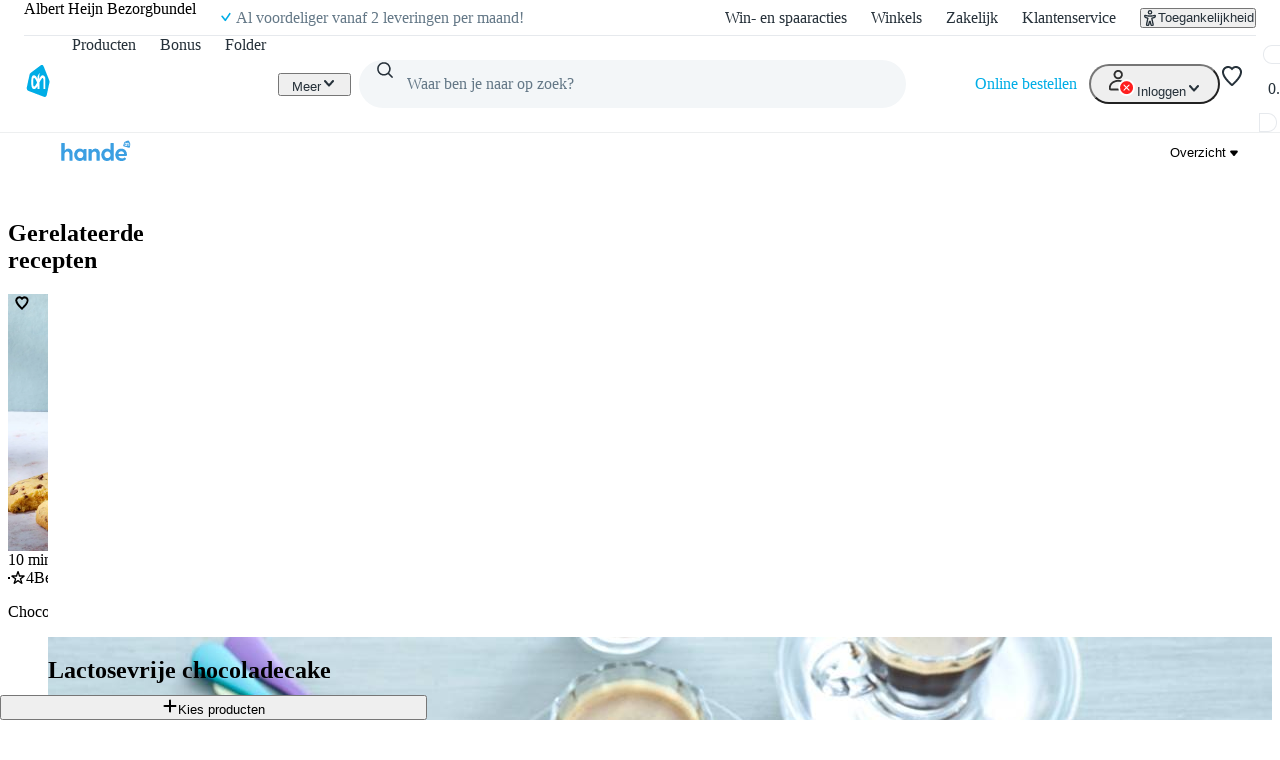

--- FILE ---
content_type: text/css; charset=UTF-8
request_url: https://static.ah.nl/ah-allerhande/_next/static/css/5161f592f25fc908.css
body_size: 227
content:
.recipe-footer-nutrition_accordion__x6mUI summary{padding-left:0;padding-right:0}.recipe-footer-nutrition_subtitle__w4oW5,.recipe-footer-nutrition_title__BTsEb{display:inline-block}.recipe-footer-nutrition_title__BTsEb{margin-right:var(--spacing-core-4);margin-bottom:0}.recipe-footer-nutrition_subtitle__w4oW5{margin-bottom:var(--spacing-core-6)}.recipe-footer-nutrition_nutritions__00jk1{display:flex;flex-direction:column;gap:var(--spacing-core-4);width:100%}@media(min-width:1000px){.recipe-footer-nutrition_nutritions__00jk1{flex-direction:row;gap:var(--spacing-core-6)}}.recipe-footer-nutrition_column__8cKiB{width:100%}@media(min-width:1000px){.recipe-footer-nutrition_column__8cKiB{width:50%}}.recipe-footer-nutrition_column__8cKiB:first-of-type,.recipe-footer-nutrition_section__9WXac{border-bottom:var(--border-width-core-regular) solid #000}.recipe-footer-nutrition_section__9WXac{margin-top:var(--spacing-core-4);padding-bottom:var(--spacing-core-4)}.recipe-footer-nutrition_section__9WXac:first-of-type{margin-top:0}.recipe-footer-nutrition_section__9WXac:last-of-type{border-bottom:none}.recipe-footer-nutrition_nutrition__f_vWB{display:flex;flex-direction:row;justify-content:space-between}.recipe-footer-nutrition_nutritionName__SD2vG:first-letter{text-transform:capitalize}@layer pantry{.spinner_root__3J58Y{width:var(--spacing-core-6);height:var(--spacing-core-6);margin:auto}.spinner_root__3J58Y.spinner_small__JwR1n{width:var(--spacing-core-4);height:var(--spacing-core-4)}.spinner_root__3J58Y svg{width:100%;height:100%}}
/*# sourceMappingURL=5161f592f25fc908.css.map*/

--- FILE ---
content_type: text/css; charset=UTF-8
request_url: https://static.ah.nl/ah-allerhande/_next/static/css/900a4f45e5a88d88.css
body_size: 1728
content:
.menu_link__DjU3m{color:var(--color-foreground-primary-default);background:inherit;height:100%}.menu_link__DjU3m:hover{text-decoration:none;color:var(--color-action-primary-default)}.menu_link__DjU3m>*{color:inherit!important}.menu_ahLogo__0s1xa{padding:0 var(--spacing-core-2);display:flex;align-items:center}.menu_alignCenter__LGTez{text-align:center}.accordion-item_accordionItem__kkoDB{color:var(--color-foreground-primary-default);background:inherit;height:100%}.accordion-item_accordionItem__kkoDB:hover{text-decoration:none;color:var(--color-action-primary-default)}.accordion-item_accordionItem__kkoDB{height:fit-content;display:block;padding-top:var(--spacing-core-2);max-width:100%}.accordion-item_accordionItem__kkoDB>*{color:inherit!important}@layer pantry{.divider_root__tWhka{border:0;border-top:var(--border-width-core-regular) solid var(--color-background-tertiary-default);margin:0}}.delete-category-modal_modal__hEkT9{padding:var(--spacing-core-4);max-width:496px;width:100%}.delete-category-modal_body__Sn2a6{margin-bottom:var(--spacing-core-4)}.update-category-modal_modal__iCU0w{padding:var(--spacing-core-4);max-width:496px;width:100%}.category-options_button__RLg4T{position:relative;display:inline-flex;align-items:center;height:var(--spacing-core-6);width:100%;margin:var(--spacing-core-2) 0;padding:var(--spacing-core-6) var(--spacing-core-4) var(--spacing-core-6) 45px;font-weight:700;text-align:left;line-height:var(--spacing-core-6);transition:color .2s ease-in-out;border:none;background-color:rgba(0,0,0,0)}.category-options_button__RLg4T:hover{cursor:pointer}.category-options_deleteButton____fEc{color:var(--color-action-destructive-default)}.category-options_deleteButton____fEc:hover{color:var(--color-action-destructive-hover)}.category-options_editButton__ikIzt{color:inherit}.category-options_editButton__ikIzt:hover{color:var(--color-foreground-primary-hover)}.category-options_icon__KfYy_{position:absolute;top:10px;left:var(--spacing-core-2);margin-right:var(--spacing-core-4)}.category-options-drawer_drawer__G4tNc{position:fixed;right:0;top:0;width:100vw;width:100dvw;height:100vh;height:100dvh;padding:var(--spacing-core-2);z-index:calc(var(--z-index-modal) + 2);background-color:var(--color-background-primary-default)}.category-options-button_showMore__t3fio{align-self:center;height:48px;width:60px;position:relative;align-items:center;justify-content:center;cursor:pointer;text-align:center;vertical-align:middle;background:rgba(0,0,0,0);border:none}.category-options-button_showMore__t3fio:active .category-options-button_dot__sEaGH,.category-options-button_showMore__t3fio:focus-visible .category-options-button_dot__sEaGH,.category-options-button_showMore__t3fio:hover .category-options-button_dot__sEaGH{background:var(--color-foreground-primary-default)}.category-options-button_dot__sEaGH{position:relative;display:inline-block;padding:2px;width:3px;height:3px;margin-right:var(--spacing-core-1);border:var(--border-width-core-thick) solid var(--color-foreground-primary-default);background:var(--color-background-primary-default);border-radius:100%;transition:all .1s ease-in-out .1s}.category-options-button_dot__sEaGH:first-of-type{transition-delay:0s}.category-options-button_dot__sEaGH:last-of-type{margin-right:0;transition-delay:.2s}.category-options-button_showMoreWrapper__Nr7Sf{position:relative}.category-options-button_popOver__XIskO{position:absolute;left:0;max-width:400px;background-color:#fff;border-radius:var(--border-radius-core-l);box-shadow:0 5px 20px rgba(0,0,0,.05),0 0 1px 0 #acacac;top:55px;z-index:40;width:400px;right:5px}.category-options-button_closeButton__zj7Xj{position:absolute;top:var(--spacing-core-2);right:var(--spacing-core-2);background:none;border:none;z-index:20;cursor:pointer}.category-options-button_content__0skM_{position:relative;background-color:#fff;border-radius:var(--border-radius-core-l);flex-flow:column wrap;align-content:flex-start;display:flex;height:auto;padding:var(--spacing-core-4)}.category-options-button_content__0skM_:before{top:0;border:var(--sizing-core-2) solid;border-color:rgba(0,0,0,0) rgba(0,0,0,0) #fff;z-index:21}.category-options-button_content__0skM_:after,.category-options-button_content__0skM_:before{content:"";position:absolute;width:0;height:0;transform:translateY(calc(2 * var(--sizing-core-2) * -1));left:var(--spacing-core-4)}.category-options-button_content__0skM_:after{top:-1px;border:var(--sizing-core-2) solid;border-color:rgba(0,0,0,0) rgba(0,0,0,0) rgba(172,172,172,.2);z-index:20}.category-options-button_heading__LcXvD{margin-bottom:var(--spacing-core-2)}.category-options-button_heading__LcXvD>*{font-weight:500}.category-header_header__6bNtc{margin-bottom:var(--spacing-core-6)}.category-header_breadcrumbs__8Gjv_{display:flex;border-bottom:1px solid var(--color-background-tertiary-default)}.category-header_breadcrumbs__8Gjv_>:first-child{border-bottom:none}.category-header_options__4NIt9{align-self:flex-start;display:block;height:auto}.filters_fieldset___Bn0q{border:0;padding:0;margin:0}.filters_disabled__KySpA{opacity:.3;pointer-events:none}.filters_details__ko0RP{margin:var(--spacing-core-4) 0;overflow:hidden}.filters_details__ko0RP .filters_icon__XBHJ6{rotate:0deg;min-width:var(--spacing-core-4);transition:rotate var(--motion-duration-core-long)}.filters_details__ko0RP[open]:not([data-animation=close]) .filters_icon__XBHJ6{rotate:180deg}.filters_summary__BC6gX{display:flex;justify-content:space-between;gap:var(--spacing-core-4);align-items:center;cursor:pointer;-webkit-user-select:none;user-select:none;list-style:none}.filters_summary__BC6gX::-webkit-details-marker,.filters_summary__BC6gX::marker{display:none}.filters_summary__BC6gX:focus-visible{outline:var(--border-width-core-thick) solid var(--color-feedback-keyboard-focus-default);outline-offset:-2px;border-radius:var(--border-radius-core-m)}.filters_title__FLCCm{padding:0}.filters_title__FLCCm:first-letter{text-transform:capitalize}.filters_divider__lMSqU{display:block;border-color:var(--color-background-secondary-hover);margin:var(--spacing-core-6) 0 0 0}.filters-button_root__k_RaJ{display:flex;flex-direction:row;height:56px;justify-content:space-between;align-items:center}.filters-button_icon__Afxjd{fill:var(--color-foreground-inverted-default)}.filters-button_popup__kmhaB{position:fixed;z-index:var(--z-index-modal);overflow:hidden;inset:0;background:var(--color-foreground-inverted-default)}.filters-button_filters___9MAj{height:calc(100% - 66px);overflow:hidden scroll;scroll-behavior:smooth;padding:var(--spacing-core-6)}@media(min-width:360px){.filters-button_filters___9MAj{padding:var(--spacing-core-12)}}.filters-button_filtersBottom__kVHj8{padding:var(--spacing-core-2) var(--spacing-core-2);box-shadow:0 0 4px rgba(0,0,0,.03),0 -1px 8px rgba(0,0,0,.07)}.filters-button_filtersButton__RBydT{display:flex;flex-direction:row;width:100%;justify-content:space-between;align-items:center}.recipe-filters-menu_root___K2ac{flex-grow:1}@media(min-width:1000px){.recipe-filters-menu_root___K2ac{min-width:220px}}.video-filters-menu_root__RPrjd{flex-grow:1}@media(min-width:1000px){.video-filters-menu_root__RPrjd{min-width:220px}}
/*# sourceMappingURL=900a4f45e5a88d88.css.map*/

--- FILE ---
content_type: text/css; charset=UTF-8
request_url: https://static.ah.nl/ah-allerhande/_next/static/css/0a0c2cab4668362d.css
body_size: 2336
content:
.carousel_carousel__A9apL{--internal-carousel-items:var(--carousel-items,1);--internal-carousel-gap:var(--carousel-gap,0);--internal-carousel-snap-align:var(--carousel-snap-align,start);scroll-snap-type:x mandatory;overscroll-behavior-x:contain;gap:var(--internal-carousel-gap);box-sizing:border-box;flex-direction:row;display:flex;overflow-x:scroll}.carousel_carouselItem__QFrXD{box-sizing:border-box;width:calc((100% - var(--internal-carousel-gap) * (var(--internal-carousel-items) - 1)) / var(--internal-carousel-items));scroll-snap-align:var(--internal-carousel-snap-align);flex-shrink:0}@layer pantry{.section_section__wBu86{flex-direction:column;display:flex}.section_sectionTitleContainer__bGaYR{gap:var(--spacing-core-2);justify-content:space-between;align-items:center;display:flex}.section_verticalAligment__8yBTZ{vertical-align:middle}.section_sectionSubtitle__2QVq_{color:var(--color-foreground-secondary-default)}.section_sectionSubtitle__2QVq_,.section_title__rxDpk,a.section_linkAnchor__LDpju{word-break:normal;overflow-wrap:anywhere}a.section_linkAnchor__LDpju{padding:var(--spacing-core-1) 0;flex-wrap:nowrap;flex-shrink:0;max-width:180px}a.section_linkAnchor__LDpju>span{text-align:right}}.carousel-wrapper_root__I4Vfq{position:relative;padding-top:var(--spacing-core-6)}.carousel-wrapper_carouselRow__1aq_f{position:relative}.carousel-wrapper_buttonLeft__ZgPGh,.carousel-wrapper_buttonRight__IxLsP{position:absolute;top:var(--carousel-button-top,calc(50% - var(--spacing-core-4)));z-index:3;width:var(--sizing-core-16);height:var(--sizing-core-16);box-shadow:0 0 1px rgba(0,0,0,.15),0 0 25px rgba(0,0,0,.15);transform:scale(.9) translateY(-50%);transform-origin:top center}.carousel-wrapper_buttonLeft__ZgPGh svg,.carousel-wrapper_buttonRight__IxLsP svg{height:var(--sizing-core-5);width:var(--sizing-core-5)}.carousel-wrapper_buttonLeft__ZgPGh:hover,.carousel-wrapper_buttonRight__IxLsP:hover{transform:scale(1) translateY(-50%);box-shadow:0 0 6px rgba(0,0,0,.15),0 0 50px rgba(0,0,0,.15);background-color:var(--color-background-secondary-default)}@media(pointer:coarse){.carousel-wrapper_buttonLeft__ZgPGh,.carousel-wrapper_buttonRight__IxLsP{display:none}}.carousel-wrapper_buttonLeft__ZgPGh{left:calc(var(--spacing-core-8)*-1)}@media(max-width:699px){.carousel-wrapper_buttonLeft__ZgPGh{left:calc(var(--spacing-core-4)*-1)}}.carousel-wrapper_buttonRight__IxLsP{right:calc(var(--spacing-core-8)*-1)}@media(max-width:699px){.carousel-wrapper_buttonRight__IxLsP{right:calc(var(--spacing-core-4)*-1)}}.carousel-wrapper_carousel__L0pIR{--carousel-snap-align:center;--carousel-gap:var(--spacing-core-4);scrollbar-width:none;padding-bottom:var(--spacing-core-6)}@media(max-width:699px){.carousel-wrapper_carousel__L0pIR{padding-left:var(--spacing-core-4);margin-left:calc(var(--spacing-core-4)*-1);margin-right:calc(var(--spacing-core-4)*-1)}.carousel-wrapper_carousel__L0pIR>:last-child{margin-right:var(--spacing-core-4)}}@media(min-width:700px)and (max-width:999px){.carousel-wrapper_carousel__L0pIR{padding-left:var(--spacing-core-8);margin-left:calc(var(--spacing-core-8)*-1);margin-right:calc(var(--spacing-core-8)*-1)}.carousel-wrapper_carousel__L0pIR>:last-child{margin-right:var(--spacing-core-8)}}@media(min-width:1000px){.carousel-wrapper_carousel__L0pIR{--carousel-snap-align:start;--carousel-gap:var(--spacing-core-6);margin-left:0;margin-right:0}}@media(min-width:1348px){.carousel-wrapper_hasShadow__iGrHW:after,.carousel-wrapper_hasShadow__iGrHW:before{transition:opacity .2s ease;opacity:0;top:-3px;bottom:0;content:"";position:absolute;width:20px}.carousel-wrapper_hasShadow__iGrHW:before{left:0;z-index:1;background:linear-gradient(-270deg,#fff,#fff 0,rgba(255,255,255,0))}.carousel-wrapper_hasShadow__iGrHW:after{right:0;background:linear-gradient(270deg,#fff,#fff 0,rgba(255,255,255,0))}}.carousel-wrapper_hasShadow__iGrHW.carousel-wrapper_hasNextItems__2ZUri:after,.carousel-wrapper_hasShadow__iGrHW.carousel-wrapper_hasPreviousItems__tmHnh:before{opacity:1}@media(min-width:0px){.product-lane_carouselWrapper___TjX7{--carousel-items:1.5}}@media(min-width:430px){.product-lane_carouselWrapper___TjX7{--carousel-items:1.75}}@media(min-width:530px){.product-lane_carouselWrapper___TjX7{--carousel-items:2.25}}@media(min-width:600px){.product-lane_carouselWrapper___TjX7{--carousel-items:2.5}}@media(min-width:800px){.product-lane_carouselWrapper___TjX7{--carousel-items:3}}@media(min-width:1024px){.product-lane_carouselWrapper___TjX7{--carousel-items:4}}@media(min-width:1348px){.product-lane_carouselWrapper___TjX7{--carousel-items:5}}@media(min-width:1000px){.product-lane_carouselWrapper___TjX7.product-lane_sidebarLayout__ysivw{--carousel-items:3}}@media(min-width:1348px){.product-lane_carouselWrapper___TjX7.product-lane_sidebarLayout__ysivw{--carousel-items:4}}.product-lane_carouselWrapper___TjX7 .product-lane_carouselItem__dRaBI{overflow:hidden}.product-lane_laneWrapper__i_fkm{--carousel-button-top:calc(40% - var(--spacing-core-4))}.product-lane_productCard__5CRJ4{min-width:220px;max-width:100%;height:100%;border:1px solid var(--color-foreground-tertiary-default);border-radius:var(--border-radius-core-m)}@media(max-width:800px){.product-lane_productCard__5CRJ4{max-width:100%}}.product-lane-placeholder_grid__O2eoL{display:flex;flex-direction:row;gap:var(--spacing-core-4)}@layer pantry{.quick-entry_root__EL_Mt{box-sizing:border-box;background-color:var(--color-background-secondary-default);border-radius:var(--border-radius-core-m);flex-direction:row;align-items:center;text-decoration:none;display:flex}.quick-entry_root__EL_Mt:hover{background-color:var(--color-background-secondary-hover)}.quick-entry-chevron_root__5v_kj{margin:var(--spacing-core-4);color:var(--color-foreground-primary-default);align-self:center;margin-left:auto}.quick-entry-content_root__szaDa{margin-right:var(--spacing-core-4);margin-top:var(--spacing-core-4);margin-bottom:var(--spacing-core-4);flex-direction:column;flex-grow:1;justify-content:center;min-width:0;display:flex}.quick-entry-icon_root__E3YTC{margin:var(--spacing-core-4);border-radius:var(--border-radius-core-m);width:48px;height:48px;color:var(--color-static-light);flex-shrink:0;justify-content:center;align-items:center;display:flex}.quick-entry-icon_regular__j1oGm{background-color:var(--color-accent-primary)}.quick-entry-icon_discount__RE7SW{background-color:var(--color-accent-discount)}.quick-entry-icon_premium__9Kfsy{background-color:var(--color-accent-premium)}.quick-entry-subtext_root__V67UC{-webkit-line-clamp:2;color:var(--color-foreground-secondary-default);-webkit-box-orient:vertical;display:-webkit-box;overflow:hidden}.quick-entry-title_root__bleYy{white-space:nowrap;text-overflow:ellipsis;color:var(--color-foreground-primary-default);overflow:hidden}}@layer pantry{}@layer pantry{}@layer pantry{}@layer pantry{}@layer pantry{}.button-lane-placeholder_root__1cppY,.button-lane_root__zg453{margin:var(--spacing-core-6) 0}@layer pantry{.media-card-image_root__2C5sJ{border-radius:var(--border-radius-core-m);position:relative;overflow:hidden}.media-card-image_enableHover__VHY35:hover .media-card-image_image__JnxF5{transform:scale(1.05)}.media-card-image_image__JnxF5{width:100%;transition:transform var(--motion-duration-hover);display:flex}.media-card-text_root__yp7_8{width:100%;margin-top:var(--spacing-core-2);overflow-wrap:break-word}.media-card_root__pv_pG{cursor:pointer;color:var(--color-foreground-primary-default);background:none;border:0;flex-wrap:wrap;padding:0;text-decoration:none;display:block}.media-card_subtitle__AHIMl{color:var(--color-foreground-secondary-default)}}@layer pantry{}@layer pantry{}.curated-list-card_root__2k9U0{background:none;border:none;display:flex;flex-direction:column;gap:var(--spacing-core-2);padding:0}.curated-list-card_root__2k9U0:focus-visible,.curated-list-card_root__2k9U0:hover{cursor:pointer}.curated-list-card_root__2k9U0:focus-visible .curated-list-card_imageContainer__T4cgV,.curated-list-card_root__2k9U0:hover .curated-list-card_imageContainer__T4cgV{transform:translateY(-3px)}.curated-list-card_imageContainer__T4cgV{padding-top:3px;transition:transform var(--motion-duration-core-medium);position:relative;border-radius:var(--border-radius-core-l);overflow:hidden}.curated-list-card_image__gjXHz{width:100%;aspect-ratio:40/21}.curated-list-card_sticker__eQGjb{position:absolute;bottom:var(--spacing-core-3);left:var(--spacing-core-3);height:50%}@media(min-width:1000px){.curated-list-card_sticker__eQGjb{bottom:var(--spacing-core-4);left:var(--spacing-core-4)}}.curated-list-card_textContainer__YkG_j{display:flex;flex-direction:column}.my-shopped-recipes-quick-entry_root__bpi3L{margin-bottom:var(--spacing-core-6);background-color:var(--color-background-secondary-default)}.my-shopped-recipes-quick-entry_root__bpi3L:hover{background-color:var(--color-background-secondary-hover)}.my-shopped-recipes-quick-entry_imageWrapper__5SORl{height:100%;width:100%}.my-shopped-recipes-quick-entry_icon__77rg0{container-type:inline-size;background-color:#e0e0e0;overflow:hidden}.my-shopped-recipes-quick-entry_icon__77rg0 svg{top:auto;transform:none}.page_input__JP2tH{display:flex;margin-bottom:var(--spacing-core-6);gap:var(--spacing-core-4);flex-flow:row wrap;justify-content:flex-end}.page_input__JP2tH form{flex-grow:1}.recipe-header-variants_root__vae8h{display:flex;justify-content:center}.recipe-header-variants_quickEntry__pQQXP{display:inline-flex;width:100%;cursor:pointer}.recipe-header-variants_variant__JuwOA{background-color:var(--color-background-primary-default)}.recipe-header-variants_variant__JuwOA:hover{background-color:var(--color-background-primary-hover)}.recipe-header-variants_modalContent__DeXcd{padding:0}.recipe-header-variants_icon__WgycY{overflow:hidden}.recipe-header-variants_imageWrapper__2v1jA{height:100%;width:100%}.recipe-image-author_root__SdEbf{display:flex;align-items:center;gap:var(--spacing-core-2);height:var(--sizing-core-10);border:none;background-color:var(--color-background-primary-default);color:var(--color-foreground-primary-default);border-radius:var(--border-radius-core-xl);padding:0 var(--spacing-core-3)}.recipe-image-author_logoWrapper__Fd9Rc{aspect-ratio:1/1;overflow:hidden;height:var(--sizing-core-8);border-radius:var(--border-radius-core-circle)}.recipe-image-author_logo__C91aG{height:100%;width:100%;object-fit:contain}.recipe-image-author_name__CfPxG{display:inline-block;overflow-wrap:anywhere;word-break:normal;font-weight:700}.recipe-image-author_allerhande__ZVlL6{width:80px}.recipe-image-favorite_root__Z1NgM{display:flex;align-items:center;gap:var(--spacing-core-2);height:var(--sizing-core-10);border:none;background-color:var(--color-background-primary-default);color:var(--color-foreground-primary-default);border-radius:var(--border-radius-core-xl);transition:all var(--motion-duration-hover);padding:var(--spacing-core-2)}@media(max-width:999px){.recipe-image-favorite_root__Z1NgM span{display:none}}@media(min-width:1000px){.recipe-image-favorite_root__Z1NgM{padding:var(--spacing-core-2) var(--spacing-core-3)}}.recipe-image-favorite_root__Z1NgM:hover{cursor:pointer;background-color:var(--color-background-primary-hover)}
/*# sourceMappingURL=0a0c2cab4668362d.css.map*/

--- FILE ---
content_type: application/javascript; charset=UTF-8
request_url: https://static.ah.nl/ah-allerhande/_next/static/chunks/webpack-3d776481d7fdca2c.js
body_size: 2111
content:
(()=>{"use strict";var e,t,r,o,n,a,i,l,u={},c={};function s(e){var t=c[e];if(void 0!==t)return t.exports;var r=c[e]={exports:{}},o=!0;try{u[e].call(r.exports,r,r.exports,s),o=!1}finally{o&&delete c[e]}return r.exports}s.m=u,s.amdO={},e=[],s.O=(t,r,o,n)=>{if(r){n=n||0;for(var a=e.length;a>0&&e[a-1][2]>n;a--)e[a]=e[a-1];e[a]=[r,o,n];return}for(var i=1/0,a=0;a<e.length;a++){for(var[r,o,n]=e[a],l=!0,u=0;u<r.length;u++)(!1&n||i>=n)&&Object.keys(s.O).every(e=>s.O[e](r[u]))?r.splice(u--,1):(l=!1,n<i&&(i=n));if(l){e.splice(a--,1);var c=o();void 0!==c&&(t=c)}}return t},s.n=e=>{var t=e&&e.__esModule?()=>e.default:()=>e;return s.d(t,{a:t}),t},r=Object.getPrototypeOf?e=>Object.getPrototypeOf(e):e=>e.__proto__,s.t=function(e,o){if(1&o&&(e=this(e)),8&o||"object"==typeof e&&e&&(4&o&&e.__esModule||16&o&&"function"==typeof e.then))return e;var n=Object.create(null);s.r(n);var a={};t=t||[null,r({}),r([]),r(r)];for(var i=2&o&&e;"object"==typeof i&&!~t.indexOf(i);i=r(i))Object.getOwnPropertyNames(i).forEach(t=>a[t]=()=>e[t]);return a.default=()=>e,s.d(n,a),n},s.d=(e,t)=>{for(var r in t)s.o(t,r)&&!s.o(e,r)&&Object.defineProperty(e,r,{enumerable:!0,get:t[r]})},s.f={},s.e=e=>Promise.all(Object.keys(s.f).reduce((t,r)=>(s.f[r](e,t),t),[])),s.u=e=>4676===e?"static/chunks/4676-a8e8652621098c69.js":"static/chunks/"+e+"."+({216:"8d6389f279a6e401",5400:"d245bfb52f5acbd9",6430:"258797327e545ff2"})[e]+".js",s.miniCssF=e=>{},s.g=function(){if("object"==typeof globalThis)return globalThis;try{return this||Function("return this")()}catch(e){if("object"==typeof window)return window}}(),s.o=(e,t)=>Object.prototype.hasOwnProperty.call(e,t),o={},s.l=(e,t,r,n)=>{if(o[e])return void o[e].push(t);if(void 0!==r)for(var a,i,l=document.getElementsByTagName("script"),u=0;u<l.length;u++){var c=l[u];if(c.getAttribute("src")==e||c.getAttribute("data-webpack")=="_N_E:"+r){a=c;break}}a||(i=!0,(a=document.createElement("script")).charset="utf-8",a.timeout=120,s.nc&&a.setAttribute("nonce",s.nc),a.setAttribute("data-webpack","_N_E:"+r),a.src=s.tu(e)),o[e]=[t];var d=(t,r)=>{a.onerror=a.onload=null,clearTimeout(f);var n=o[e];if(delete o[e],a.parentNode&&a.parentNode.removeChild(a),n&&n.forEach(e=>e(r)),t)return t(r)},f=setTimeout(d.bind(null,void 0,{type:"timeout",target:a}),12e4);a.onerror=d.bind(null,a.onerror),a.onload=d.bind(null,a.onload),i&&document.head.appendChild(a)},s.r=e=>{"undefined"!=typeof Symbol&&Symbol.toStringTag&&Object.defineProperty(e,Symbol.toStringTag,{value:"Module"}),Object.defineProperty(e,"__esModule",{value:!0})},s.tt=()=>(void 0===n&&(n={createScriptURL:e=>e},"undefined"!=typeof trustedTypes&&trustedTypes.createPolicy&&(n=trustedTypes.createPolicy("nextjs#bundler",n))),n),s.tu=e=>s.tt().createScriptURL(e),s.p="https://static.ah.nl/ah-allerhande/_next/",a={8068:0,4816:0,6003:0,8864:0,5837:0,3907:0,5424:0,7370:0,5768:0,4911:0,6307:0,7017:0,3062:0,148:0,56:0,9113:0,8366:0,3050:0,2298:0,7180:0,508:0,6780:0,9666:0,5702:0,298:0,5011:0,410:0,8525:0,5909:0,9958:0,1791:0,5597:0,8853:0,8958:0,9900:0,5259:0,1469:0,8198:0,1029:0,7051:0,3253:0,6215:0,3026:0,3494:0,4870:0,4614:0,6514:0,2680:0,8529:0,4948:0,3006:0,9930:0,6897:0,9912:0,7790:0,7383:0,1708:0,9493:0,6075:0,5169:0,4942:0,2371:0,447:0,9374:0,6398:0,564:0,1722:0,1693:0,6990:0,2416:0,1364:0,8235:0,4313:0,4760:0,1734:0,8475:0,48:0,1579:0,2753:0,9837:0,9843:0,4309:0,7155:0,9495:0,7303:0,5438:0,3423:0,5819:0,5360:0,1224:0,8406:0,1336:0,7285:0,1668:0,8971:0,8715:0,8808:0,8838:0,4957:0,997:0,7745:0,573:0,1969:0,3200:0,7016:0,7760:0},s.f.j=(e,t)=>{var r=s.o(a,e)?a[e]:void 0;if(0!==r)if(r)t.push(r[2]);else if(/^(1(363|443|47|907|946)|2(1(3|6|89)|343|444|558|624)|3(262|418|645)|4(6(76|82|87)|[59]21|147|219|345|896|940)|5(88[38]|[15]14|400|595|716)|6(145|430|469|593|763|791|819|988)|7(17[79]|358|402|798)|8(8(24|55|80|9|98)|(03|38|66)9|[19]67|416|792)|9(291|342|492|657|725|844))$/.test(e)){var o=new Promise((t,o)=>r=a[e]=[t,o]);t.push(r[2]=o);var n=s.p+s.u(e),i=Error();s.l(n,t=>{if(s.o(a,e)&&(0!==(r=a[e])&&(a[e]=void 0),r)){var o=t&&("load"===t.type?"missing":t.type),n=t&&t.target&&t.target.src;i.message="Loading chunk "+e+" failed.\n("+o+": "+n+")",i.name="ChunkLoadError",i.type=o,i.request=n,r[1](i)}},"chunk-"+e,e)}else a[e]=0},s.O.j=e=>0===a[e],i=(e,t)=>{var r,o,[n,i,l]=t,u=0;if(n.some(e=>0!==a[e])){for(r in i)s.o(i,r)&&(s.m[r]=i[r]);if(l)var c=l(s)}for(e&&e(t);u<n.length;u++)o=n[u],s.o(a,o)&&a[o]&&a[o][0](),a[o]=0;return s.O(c)},(l=self.webpackChunk_N_E=self.webpackChunk_N_E||[]).forEach(i.bind(null,0)),l.push=i.bind(null,l.push.bind(l))})();
//# sourceMappingURL=webpack-3d776481d7fdca2c.js.map